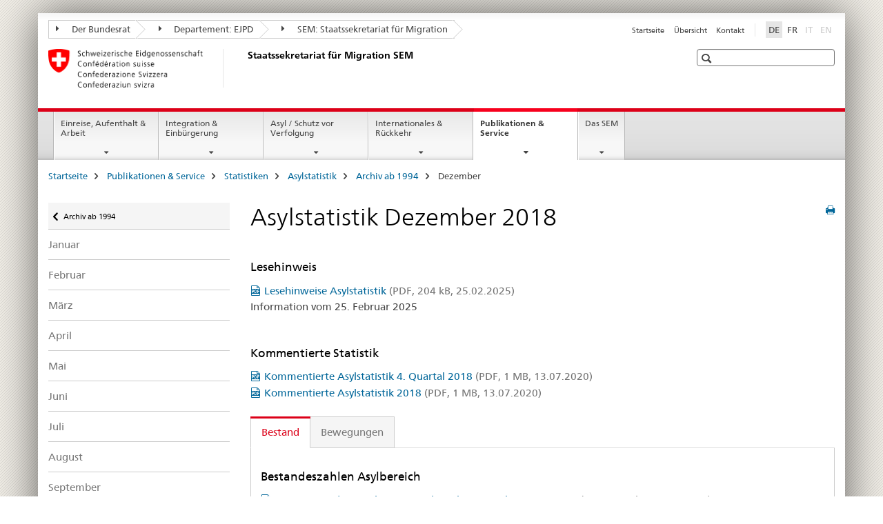

--- FILE ---
content_type: text/html;charset=utf-8
request_url: https://www.metas.ch/sem/de/home/publiservice/statistik/asylstatistik/archiv/2018/12.html
body_size: 12129
content:

<!DOCTYPE HTML>
<!--[if lt IE 7 ]> <html lang="de" class="no-js ie6 oldie"> <![endif]-->
<!--[if IE 7 ]> <html lang="de" class="no-js ie7 oldie"> <![endif]-->
<!--[if IE 8 ]> <html lang="de" class="no-js ie8 oldie"> <![endif]-->
<!--[if IE 9 ]> <html lang="de" class="no-js ie9"> <![endif]-->
<!--[if gt IE 9 ]><!--><html lang="de" class="no-js no-ie"> <!--<![endif]-->


    
<head>
    
    


	
	
		<title>Asylstatistik Dezember 2018</title>
	
	


<meta charset="utf-8" />
<meta http-equiv="X-UA-Compatible" content="IE=edge" />
<meta name="viewport" content="width=device-width, initial-scale=1.0" />
<meta http-equiv="cleartype" content="on" />


	<meta name="msapplication-TileColor" content="#ffffff"/>
	<meta name="msapplication-TileImage" content="/etc/designs/core/frontend/guidelines/img/ico/mstile-144x144.png"/>
	<meta name="msapplication-config" content="/etc/designs/core/frontend/guidelines/img/ico/browserconfig.xml"/>



	
	
		
	


	<meta name="keywords" content="Artikel" />




<meta name="language" content="de" />
<meta name="author" content="Staatssekretariat für Migration " />




	<!-- current page in other languages -->
	
		<link rel="alternate" type="text/html" href="/sem/de/home/publiservice/statistik/asylstatistik/archiv/2018/12.html" hreflang="de" lang="de"/>
	
		<link rel="alternate" type="text/html" href="/sem/fr/home/publiservice/statistik/asylstatistik/archiv/2018/12.html" hreflang="fr" lang="fr"/>
	




	<meta name="twitter:card" content="summary"/>
	
	
		<meta property="og:url" content="https://www.sem.admin.ch/sem/de/home/publiservice/statistik/asylstatistik/archiv/2018/12.html"/>
	
	<meta property="og:type" content="article"/>
	
		<meta property="og:title" content="Asylstatistik Dezember 2018"/>
	
	
	






    









	<!--style type="text/css" id="antiClickjack">body{display:none !important;}</style-->
	<script type="text/javascript">

		var styleElement = document.createElement('STYLE');
		styleElement.setAttribute('id', 'antiClickjack');
		styleElement.setAttribute('type', 'text/css');
		styleElement.innerHTML = 'body {display:none !important;}';
		document.getElementsByTagName('HEAD')[0].appendChild(styleElement);

		if (self === top) {
			var antiClickjack = document.getElementById("antiClickjack");
			antiClickjack.parentNode.removeChild(antiClickjack);
		} else {
			top.location = self.location;
		}
	</script>




<script src="/etc.clientlibs/clientlibs/granite/jquery.min.js"></script>
<script src="/etc.clientlibs/clientlibs/granite/utils.min.js"></script>



	<script>
		Granite.I18n.init({
			locale: "de",
			urlPrefix: "/libs/cq/i18n/dict."
		});
	</script>



	<link rel="stylesheet" href="/etc/designs/core/frontend/guidelines.min.css" type="text/css">

	<link rel="stylesheet" href="/etc/designs/core/frontend/modules.min.css" type="text/css">

	
	<link rel="shortcut icon" href="/etc/designs/core/frontend/guidelines/img/ico/favicon.ico">
	<link rel="apple-touch-icon" sizes="57x57" href="/etc/designs/core/frontend/guidelines/img/ico/apple-touch-icon-57x57.png"/>
	<link rel="apple-touch-icon" sizes="114x114" href="/etc/designs/core/frontend/guidelines/img/ico/apple-touch-icon-114x114.png"/>
	<link rel="apple-touch-icon" sizes="72x72" href="/etc/designs/core/frontend/guidelines/img/ico/apple-touch-icon-72x72.png"/>
	<link rel="apple-touch-icon" sizes="144x144" href="/etc/designs/core/frontend/guidelines/img/ico/apple-touch-icon-144x144.png"/>
	<link rel="apple-touch-icon" sizes="60x60" href="/etc/designs/core/frontend/guidelines/img/ico/apple-touch-icon-60x60.png"/>
	<link rel="apple-touch-icon" sizes="120x120" href="/etc/designs/core/frontend/guidelines/img/ico/apple-touch-icon-120x120.png"/>
	<link rel="apple-touch-icon" sizes="76x76" href="/etc/designs/core/frontend/guidelines/img/ico/apple-touch-icon-76x76.png"/>
	<link rel="icon" type="image/png" href="/etc/designs/core/frontend/guidelines/img/ico/favicon-96x96.png" sizes="96x96"/>
	<link rel="icon" type="image/png" href="/etc/designs/core/frontend/guidelines/img/ico/favicon-16x16.png" sizes="16x16"/>
	<link rel="icon" type="image/png" href="/etc/designs/core/frontend/guidelines/img/ico/favicon-32x32.png" sizes="32x32"/>







	<!--[if lt IE 9]>
		<script src="https://cdnjs.cloudflare.com/polyfill/v2/polyfill.js?version=4.8.0"></script>
	<![endif]-->



    



    
        

	

    

</head>


    

<body class="mod mod-layout   skin-layout-template-contentpagewide" data-glossary="/sem/de/home.glossaryjs.json">

<div class="mod mod-contentpage">
<ul class="access-keys" role="navigation">
    <li><a href="/sem/de/home.html" accesskey="0">Homepage</a></li>
    
    <li><a href="#main-navigation" accesskey="1">Main navigation</a></li>
    
    
    <li><a href="#content" accesskey="2">Content area</a></li>
    
    
    <li><a href="#site-map" accesskey="3">Sitemap</a></li>
    
    
    <li><a href="#search-field" accesskey="4">Search</a></li>
    
</ul>
</div>

<!-- begin: container -->
<div class="container container-main">

    


<header style="background-size: cover; background-image:" role="banner">
	

	<div class="clearfix">
		
			


	



	<nav class="navbar treecrumb pull-left">

		
		
			<h2 class="sr-only">Staatssekretariat für Migration SEM</h2>
		

		
			
				<ul class="nav navbar-nav">
				

						

						
						<li class="dropdown">
							
							
								
									<a id="federalAdministration-dropdown" href="#" aria-label="Der Bundesrat" class="dropdown-toggle" data-toggle="dropdown"><span class="icon icon--right"></span> Der Bundesrat</a>
								
								
							

							
								
								<ul class="dropdown-menu" role="menu" aria-labelledby="federalAdministration-dropdown">
									
										
										<li class="dropdown-header">
											
												
													<a href="https://www.admin.ch/" aria-label="Bundesverwaltung admin.ch" target="_blank" title="">Bundesverwaltung admin.ch</a>
												
												
											

											
											
												
													<ul>
														<li>
															
																
																
																
																	<a href="https://www.bk.admin.ch/" aria-label="BK: Schweizerische Bundeskanzlei" target="_blank" title=""> BK: Schweizerische Bundeskanzlei</a>
																
															
														</li>
													</ul>
												
											
												
													<ul>
														<li>
															
																
																
																
																	<a href="https://www.eda.admin.ch/" aria-label="EDA: Eidgenössisches Departement für auswärtige Angelegenheiten" target="_blank" title=""> EDA: Eidgenössisches Departement für auswärtige Angelegenheiten</a>
																
															
														</li>
													</ul>
												
											
												
													<ul>
														<li>
															
																
																
																
																	<a href="https://www.edi.admin.ch/" aria-label="EDI: Eidgenössisches Department des Innern" target="_blank" title=""> EDI: Eidgenössisches Department des Innern</a>
																
															
														</li>
													</ul>
												
											
												
													<ul>
														<li>
															
																
																
																
																	<a href="https://www.ejpd.admin.ch/" aria-label="EJPD: Eidgenössisches Justiz- und Polizeidepartment" target="_blank" title=""> EJPD: Eidgenössisches Justiz- und Polizeidepartment</a>
																
															
														</li>
													</ul>
												
											
												
													<ul>
														<li>
															
																
																
																
																	<a href="https://www.vbs.admin.ch/" aria-label="VBS: Eidgenössisches Department für Verteidigung, Bevölkerungsschutz und Sport" target="_blank" title=""> VBS: Eidgenössisches Department für Verteidigung, Bevölkerungsschutz und Sport</a>
																
															
														</li>
													</ul>
												
											
												
													<ul>
														<li>
															
																
																
																
																	<a href="https://www.efd.admin.ch/" aria-label="EFD: Eidgenössisches Finanzdepartement" target="_blank" title=""> EFD: Eidgenössisches Finanzdepartement</a>
																
															
														</li>
													</ul>
												
											
												
													<ul>
														<li>
															
																
																
																
																	<a href="https://www.wbf.admin.ch/" aria-label="WBF: Eidgenössisches Departement für Wirtschaft, Bildung und Forschung" target="_blank" title=""> WBF: Eidgenössisches Departement für Wirtschaft, Bildung und Forschung</a>
																
															
														</li>
													</ul>
												
											
												
													<ul>
														<li>
															
																
																
																
																	<a href="https://www.uvek.admin.ch/" aria-label="UVEK: Eidgenössisches Department für Umwelt, Verkehr, Energie und Kommunikation" target="_blank" title=""> UVEK: Eidgenössisches Department für Umwelt, Verkehr, Energie und Kommunikation</a>
																
															
														</li>
													</ul>
												
											
										</li>
									
								</ul>
							
						</li>
					

						

						
						<li class="dropdown">
							
							
								
									<a id="departement-dropdown" href="#" aria-label="Departement: EJPD" class="dropdown-toggle" data-toggle="dropdown"><span class="icon icon--right"></span> Departement: EJPD</a>
								
								
							

							
								
								<ul class="dropdown-menu" role="menu" aria-labelledby="departement-dropdown">
									
										
										<li class="dropdown-header">
											
												
													<a href="/ejpd/de/home.html" aria-label="Departement: EJPD" data-skipextcss="true" target="_blank">Departement: EJPD</a>
												
												
											

											
											
												
													<ul>
														<li>
															
																
																
																
																	<a href="https://www.bj.admin.ch/" aria-label="BJ: Bundesamt für Justiz" target="_blank" title=""> BJ: Bundesamt für Justiz</a>
																
															
														</li>
													</ul>
												
											
												
													<ul>
														<li>
															
																
																
																
																	<a href="https://www.fedpol.admin.ch/" aria-label="fedpol: Bundesamt für Polizei" target="_blank" title=""> fedpol: Bundesamt für Polizei</a>
																
															
														</li>
													</ul>
												
											
												
													<ul>
														<li>
															
																
																
																
																	<a href="https://www.sem.admin.ch/" aria-label="SEM: Staatssekretariat für Migration" target="_self" title=""> SEM: Staatssekretariat für Migration</a>
																
															
														</li>
													</ul>
												
											
												
													<ul>
														<li>
															
																
																
																
																	<a href="https://www.esbk.admin.ch/" aria-label="ESBK: Eidgenössische Spielbankenkommission" target="_blank" title=""> ESBK: Eidgenössische Spielbankenkommission</a>
																
															
														</li>
													</ul>
												
											
												
													<ul>
														<li>
															
																
																
																
																	<a href="https://www.eschk.admin.ch/" aria-label="ESchK: Eidgenössische Schiedskommission für die Verwertung von Urheberrechten und verwandten Schutzrechten" target="_blank" title=""> ESchK: Eidgenössische Schiedskommission für die Verwertung von Urheberrechten und verwandten Schutzrechten</a>
																
															
														</li>
													</ul>
												
											
												
													<ul>
														<li>
															
																
																
																
																	<a href="https://www.nkvf.admin.ch/" aria-label="NKVF: Nationale Kommission zur Verhütung von Folter" target="_blank" title=""> NKVF: Nationale Kommission zur Verhütung von Folter</a>
																
															
														</li>
													</ul>
												
											
												
													<ul>
														<li>
															
																
																
																
																	<a href="https://www.ige.ch/" aria-label="IGE: Eidgenössisches Intstitut für Geistiges Eigentum" target="_blank" title=""> IGE: Eidgenössisches Intstitut für Geistiges Eigentum</a>
																
															
														</li>
													</ul>
												
											
												
													<ul>
														<li>
															
																
																
																
																	<a href="https://www.isdc.ch/de/" aria-label="SIR: Schweizerisches Institut für Rechtsvergleichung" target="_blank" title=""> SIR: Schweizerisches Institut für Rechtsvergleichung</a>
																
															
														</li>
													</ul>
												
											
												
													<ul>
														<li>
															
																
																
																
																	<a href="https://www.metas.ch/" aria-label="METAS: Eidgenössisches Institut für Metrologie" target="_blank" title=""> METAS: Eidgenössisches Institut für Metrologie</a>
																
															
														</li>
													</ul>
												
											
												
													<ul>
														<li>
															
																
																
																
																	<a href="https://www.rab-asr.ch/" aria-label="RAB: Eidgenössische Revisionsaufsichtsbehörde" target="_blank" title=""> RAB: Eidgenössische Revisionsaufsichtsbehörde</a>
																
															
														</li>
													</ul>
												
											
												
													<ul>
														<li>
															
																
																
																
																	<a href="https://www.isc-ejpd.admin.ch/" aria-label="ISC-EJPD: Informatik Service Center" target="_blank" title=""> ISC-EJPD: Informatik Service Center</a>
																
															
														</li>
													</ul>
												
											
												
													<ul>
														<li>
															
																
																
																
																	<a href="https://www.li.admin.ch/" aria-label="Dienst Überwachung Post- und Fernmeldeverkehr" target="_blank" title=""> Dienst Überwachung Post- und Fernmeldeverkehr</a>
																
															
														</li>
													</ul>
												
											
										</li>
									
								</ul>
							
						</li>
					

						

						
						<li class="dropdown">
							
							
								
								
									<a id="federalOffice-dropdown" href="#" aria-label="SEM: Staatssekretariat für Migration" class="dropdown-toggle"><span class="icon icon--right"></span> SEM: Staatssekretariat für Migration</a>
								
							

							
						</li>
					
				</ul>
			
			
		
	</nav>




		

		
<!-- begin: metanav -->
<section class="nav-services clearfix">
	
	
		


	
	<h2>Asylstatistik Dezember 2018</h2>

	

		
		

		<nav class="nav-lang">
			<ul>
				
					<li>
						
							
								<a class="active" lang="de" title="Deutsch selected" aria-label="Deutsch selected">DE</a>
							
							
							
						
					</li>
				
					<li>
						
							
							
								<a href="/sem/fr/home/publiservice/statistik/asylstatistik/archiv/2018/12.html" lang="fr" title="Französisch" aria-label="Französisch">FR</a>
							
							
						
					</li>
				
					<li>
						
							
							
							
								<a class="disabled" lang="it" title="Italienisch" aria-label="Italienisch">IT<span class="sr-only">disabled</span></a>
							
						
					</li>
				
					<li>
						
							
							
							
								<a class="disabled" lang="en" title="Englisch" aria-label="Englisch">EN<span class="sr-only">disabled</span></a>
							
						
					</li>
				
			</ul>
		</nav>

	


		
		

    
        
            
            

                
                <h2 class="sr-only">Service navigation</h2>

                <nav class="nav-service">
                    <ul>
                        
                        
                            <li><a href="/sem/de/home.html" title="Startseite" aria-label="Startseite" data-skipextcss="true">Startseite</a></li>
                        
                            <li><a href="/sem/de/home/sitemap.html" title="&Uuml;bersicht" aria-label="&Uuml;bersicht" data-skipextcss="true">&Uuml;bersicht</a></li>
                        
                            <li><a href="/sem/de/home/sem/kontakt.html" title="Kontakt" aria-label="Kontakt" data-skipextcss="true">Kontakt</a></li>
                        
                    </ul>
                </nav>

            
        
    


	
	
</section>
<!-- end: metanav -->

	</div>

	
		

	
	
		
<div class="mod mod-logo">
    
        
        
            
                <a href="/sem/de/home.html" class="brand  hidden-xs" id="logo" title="Startseite" aria-label="Startseite">
                    
                        
                            <img src="/sem/de/_jcr_content/logo/image.imagespooler.png/1594632078809/logo.png" alt="Staatssekretariat f&#252;r Migration SEM"/>
                        
                        
                    
                    <h2 id="logo-desktop-departement">Staatssekretariat f&uuml;r Migration SEM
                    </h2>
                </a>
                
            
        
    
</div>

	


	

 	
		


	



	
	
		

<div class="mod mod-searchfield">

	
		

		
			

			<!-- begin: sitesearch desktop-->
			<div class="mod mod-searchfield global-search global-search-standard">
				<form action="/sem/de/home/suche.html" class="form-horizontal form-search pull-right">
					<h2 class="sr-only">Suche</h2>
					<label for="search-field" class="sr-only"></label>
					<input id="search-field" name="query" class="form-control search-field" type="text" placeholder=""/>
                    <button class="icon icon--search icon--before" tabindex="0" role="button">
                        <span class="sr-only"></span>
                    </button>
                    <button class="icon icon--close icon--after search-reset" tabindex="0" role="button"><span class="sr-only"></span></button>
					<div class="search-results">
						<div class="search-results-list"></div>
					</div>
				</form>
			</div>
			<!-- end: sitesearch desktop-->

		
	

</div>

	



	

	

 	


</header>



    


	
	
		

<div class="mod mod-mainnavigation">

	<!-- begin: mainnav -->
	<div class="nav-main yamm navbar" id="main-navigation">

		<h2 class="sr-only">
			Hauptnavigation
		</h2>

		
			


<!-- mobile mainnav buttonbar -->
 <section class="nav-mobile">
	<div class="table-row">
		<div class="nav-mobile-header">
			<div class="table-row">
				<span class="nav-mobile-logo">
					
						
						
							<img src="/etc/designs/core/frontend/guidelines/img/swiss.svg" onerror="this.onerror=null; this.src='/etc/designs/core/frontend/guidelines/img/swiss.png'" alt="Staatssekretariat für Migration "/>
						
					
				</span>
				<h2>
					<a href="/sem/de/home.html" title="Startseite" aria-label="Startseite">Staatssekretariat für Migration</a>
				</h2>
			</div>
		</div>
		<div class="table-cell dropdown">
			<a href="#" class="nav-mobile-menu dropdown-toggle" data-toggle="dropdown">
				<span class="icon icon--menu"></span>
			</a>
			<div class="drilldown dropdown-menu" role="menu">
				<div class="drilldown-container">
					<nav class="nav-page-list">
						
							<ul aria-controls="submenu">
								
									
									
										<li>
											
												
												
													<a href="/sem/de/home/themen.html">Einreise, Aufenthalt &amp; Arbeit</a>
												
											
										</li>
									
								
							</ul>
						
							<ul aria-controls="submenu">
								
									
									
										<li>
											
												
												
													<a href="/sem/de/home/integration-einbuergerung.html">Integration &amp; Einbürgerung</a>
												
											
										</li>
									
								
							</ul>
						
							<ul aria-controls="submenu">
								
									
									
										<li>
											
												
												
													<a href="/sem/de/home/asyl.html">Asyl / Schutz vor Verfolgung</a>
												
											
										</li>
									
								
							</ul>
						
							<ul aria-controls="submenu">
								
									
									
										<li>
											
												
												
													<a href="/sem/de/home/international-rueckkehr.html">Internationales &amp; Rückkehr</a>
												
											
										</li>
									
								
							</ul>
						
							<ul aria-controls="submenu">
								
									
									
										<li>
											
												
												
													<a href="/sem/de/home/publiservice.html">Publikationen &amp; Service</a>
												
											
										</li>
									
								
							</ul>
						
							<ul aria-controls="submenu">
								
									
									
										<li>
											
												
												
													<a href="/sem/de/home/sem.html">Das SEM</a>
												
											
										</li>
									
								
							</ul>
						

						<button class="yamm-close-bottom" aria-label="Schliessen">
							<span class="icon icon--top" aria-hidden="true"></span>
						</button>
					</nav>
				</div>
			</div>
		</div>
		<div class="table-cell dropdown">
			<a href="#" class="nav-mobile-menu dropdown-toggle" data-toggle="dropdown">
				<span class="icon icon--search"></span>
			</a>
			<div class="dropdown-menu" role="menu">
				
				



	
		


<div class="mod mod-searchfield">

    
        <div class="mod mod-searchfield global-search global-search-mobile">
            <form action="/sem/de/home/suche.html" class="form  mod-searchfield-mobile" role="form">
                <h2 class="sr-only">Suche</h2>
                <label for="search-field-phone" class="sr-only">
                    
                </label>
                <input id="search-field-phone" name="query" class="search-input form-control" type="text" placeholder=""/>
                <button class="icon icon--search icon--before" tabindex="0" role="button">
                    <span class="sr-only"></span>
                </button>
                <button class="icon icon--close icon--after search-reset" tabindex="0" role="button"><span class="sr-only"></span></button>

                <div class="search-results">
                    <div class="search-results-list"></div>
                </div>
            </form>
        </div>
    

</div>

	
	


				
			</div>
		</div>
	</div>
</section>

		

		
		<ul class="nav navbar-nav" aria-controls="submenu">

			
			

				
                
				

				<li class="dropdown yamm-fw  ">
					
						
			      		
							<a href="/sem/de/home/themen.html" aria-label="Einreise, Aufenthalt &amp; Arbeit" class="dropdown-toggle" data-toggle="dropdown" data-url="/sem/de/home/themen/_jcr_content/par.html">Einreise, Aufenthalt &amp; Arbeit</a>
							
							<ul class="dropdown-menu" role="menu" aria-controls="submenu">
								<li>
									<div class="yamm-content container-fluid">
										<div class="row">
											<div class="col-sm-12">
												<button class="yamm-close btn btn-link icon icon--after icon--close pull-right">Schliessen</button>
											</div>
										</div>
										<div class="row">
											<div class="col-md-12 main-column">

											</div>
										</div>
										<br><br><br>
										<button class="yamm-close-bottom" aria-label="Schliessen"><span class="icon icon--top"></span></button>
									</div>
								</li>
							</ul>
						
					
				</li>
			

				
                
				

				<li class="dropdown yamm-fw  ">
					
						
			      		
							<a href="/sem/de/home/integration-einbuergerung.html" aria-label="Integration &amp; Einbürgerung" class="dropdown-toggle" data-toggle="dropdown" data-url="/sem/de/home/integration-einbuergerung/_jcr_content/par.html">Integration &amp; Einbürgerung</a>
							
							<ul class="dropdown-menu" role="menu" aria-controls="submenu">
								<li>
									<div class="yamm-content container-fluid">
										<div class="row">
											<div class="col-sm-12">
												<button class="yamm-close btn btn-link icon icon--after icon--close pull-right">Schliessen</button>
											</div>
										</div>
										<div class="row">
											<div class="col-md-12 main-column">

											</div>
										</div>
										<br><br><br>
										<button class="yamm-close-bottom" aria-label="Schliessen"><span class="icon icon--top"></span></button>
									</div>
								</li>
							</ul>
						
					
				</li>
			

				
                
				

				<li class="dropdown yamm-fw  ">
					
						
			      		
							<a href="/sem/de/home/asyl.html" aria-label="Asyl / Schutz vor Verfolgung" class="dropdown-toggle" data-toggle="dropdown" data-url="/sem/de/home/asyl/_jcr_content/par.html">Asyl / Schutz vor Verfolgung</a>
							
							<ul class="dropdown-menu" role="menu" aria-controls="submenu">
								<li>
									<div class="yamm-content container-fluid">
										<div class="row">
											<div class="col-sm-12">
												<button class="yamm-close btn btn-link icon icon--after icon--close pull-right">Schliessen</button>
											</div>
										</div>
										<div class="row">
											<div class="col-md-12 main-column">

											</div>
										</div>
										<br><br><br>
										<button class="yamm-close-bottom" aria-label="Schliessen"><span class="icon icon--top"></span></button>
									</div>
								</li>
							</ul>
						
					
				</li>
			

				
                
				

				<li class="dropdown yamm-fw  ">
					
						
			      		
							<a href="/sem/de/home/international-rueckkehr.html" aria-label="Internationales &amp; Rückkehr" class="dropdown-toggle" data-toggle="dropdown" data-url="/sem/de/home/international-rueckkehr/_jcr_content/par.html">Internationales &amp; Rückkehr</a>
							
							<ul class="dropdown-menu" role="menu" aria-controls="submenu">
								<li>
									<div class="yamm-content container-fluid">
										<div class="row">
											<div class="col-sm-12">
												<button class="yamm-close btn btn-link icon icon--after icon--close pull-right">Schliessen</button>
											</div>
										</div>
										<div class="row">
											<div class="col-md-12 main-column">

											</div>
										</div>
										<br><br><br>
										<button class="yamm-close-bottom" aria-label="Schliessen"><span class="icon icon--top"></span></button>
									</div>
								</li>
							</ul>
						
					
				</li>
			

				
                
				

				<li class="dropdown yamm-fw  current">
					
						
			      		
							<a href="/sem/de/home/publiservice.html" aria-label="Publikationen &amp; Service" class="dropdown-toggle" data-toggle="dropdown" data-url="/sem/de/home/publiservice/_jcr_content/par.html">Publikationen &amp; Service<span class="sr-only">current page</span></a>
							
							<ul class="dropdown-menu" role="menu" aria-controls="submenu">
								<li>
									<div class="yamm-content container-fluid">
										<div class="row">
											<div class="col-sm-12">
												<button class="yamm-close btn btn-link icon icon--after icon--close pull-right">Schliessen</button>
											</div>
										</div>
										<div class="row">
											<div class="col-md-12 main-column">

											</div>
										</div>
										<br><br><br>
										<button class="yamm-close-bottom" aria-label="Schliessen"><span class="icon icon--top"></span></button>
									</div>
								</li>
							</ul>
						
					
				</li>
			

				
                
				

				<li class="dropdown yamm-fw  ">
					
						
			      		
							<a href="/sem/de/home/sem.html" aria-label="Das SEM" class="dropdown-toggle" data-toggle="dropdown" data-url="/sem/de/home/sem/_jcr_content/par.html">Das SEM</a>
							
							<ul class="dropdown-menu" role="menu" aria-controls="submenu">
								<li>
									<div class="yamm-content container-fluid">
										<div class="row">
											<div class="col-sm-12">
												<button class="yamm-close btn btn-link icon icon--after icon--close pull-right">Schliessen</button>
											</div>
										</div>
										<div class="row">
											<div class="col-md-12 main-column">

											</div>
										</div>
										<br><br><br>
										<button class="yamm-close-bottom" aria-label="Schliessen"><span class="icon icon--top"></span></button>
									</div>
								</li>
							</ul>
						
					
				</li>
			
		</ul>
	</div>
</div>

	



    

<!-- begin: main -->
<div class="container-fluid hidden-xs">
	<div class="row">
		<div class="col-sm-12">
			
	


<div class="mod mod-breadcrumb">
	<h2 id="br1" class="sr-only">Seitenpfad (Breadcrumb)</h2>
	<ol class="breadcrumb" role="menu" aria-labelledby="br1">
		
			<li><a href="/sem/de/home.html" title="Startseite" aria-label="Startseite">Startseite</a><span class="icon icon--greater"></span></li>
		
			<li><a href="/sem/de/home/publiservice.html" title="Publikationen &amp; Service" aria-label="Publikationen &amp; Service">Publikationen &amp; Service</a><span class="icon icon--greater"></span></li>
		
			<li><a href="/sem/de/home/publiservice/statistik.html" title="Statistiken" aria-label="Statistiken">Statistiken</a><span class="icon icon--greater"></span></li>
		
			<li><a href="/sem/de/home/publiservice/statistik/asylstatistik.html" title="Asylstatistik" aria-label="Asylstatistik">Asylstatistik</a><span class="icon icon--greater"></span></li>
		
			<li><a href="/sem/de/home/publiservice/statistik/asylstatistik/archiv.html" title="Archiv ab 1994" aria-label="Archiv ab 1994">Archiv ab 1994</a><span class="icon icon--greater"></span></li>
		
		<li class="active" role="presentation">Dezember</li>
	</ol>
</div>

	
		</div>
	</div>
</div>



	
	
		<div class="container-fluid">
			

<div class="row">
	<div class="col-sm-4 col-md-3 drilldown">
		

<div class="mod mod-leftnavigation">

		<a href="#collapseSubNav" data-toggle="collapse" class="collapsed visible-xs">Unternavigation</a>
		<div class="drilldown-container">
			<nav class="nav-page-list">
				
					<a href="/sem/de/home/publiservice/statistik/asylstatistik/archiv.html" class="icon icon--before icon--less visible-xs">Zurück</a>

					<a href="/sem/de/home/publiservice/statistik/asylstatistik/archiv.html" class="icon icon--before icon--less"><span class="sr-only">Zurück </span>Archiv ab 1994</a>
				
				<ul>
					

					
					
					

					
						
							
							
								
									
									
										<li>
											<a href="/sem/de/home/publiservice/statistik/asylstatistik/archiv/2018/01.html">Januar</a>
										</li>
									
								
							
						
					
						
							
							
								
									
									
										<li>
											<a href="/sem/de/home/publiservice/statistik/asylstatistik/archiv/2018/02.html">Februar</a>
										</li>
									
								
							
						
					
						
							
							
								
									
									
										<li>
											<a href="/sem/de/home/publiservice/statistik/asylstatistik/archiv/2018/03.html">März</a>
										</li>
									
								
							
						
					
						
							
							
								
									
									
										<li>
											<a href="/sem/de/home/publiservice/statistik/asylstatistik/archiv/2018/04.html">April</a>
										</li>
									
								
							
						
					
						
							
							
								
									
									
										<li>
											<a href="/sem/de/home/publiservice/statistik/asylstatistik/archiv/2018/05.html">Mai</a>
										</li>
									
								
							
						
					
						
							
							
								
									
									
										<li>
											<a href="/sem/de/home/publiservice/statistik/asylstatistik/archiv/2018/06.html">Juni</a>
										</li>
									
								
							
						
					
						
							
							
								
									
									
										<li>
											<a href="/sem/de/home/publiservice/statistik/asylstatistik/archiv/2018/07.html">Juli</a>
										</li>
									
								
							
						
					
						
							
							
								
									
									
										<li>
											<a href="/sem/de/home/publiservice/statistik/asylstatistik/archiv/2018/08.html">August</a>
										</li>
									
								
							
						
					
						
							
							
								
									
									
										<li>
											<a href="/sem/de/home/publiservice/statistik/asylstatistik/archiv/2018/09.html">September</a>
										</li>
									
								
							
						
					
						
							
							
								
									
									
										<li>
											<a href="/sem/de/home/publiservice/statistik/asylstatistik/archiv/2018/10.html">Oktober</a>
										</li>
									
								
							
						
					
						
							
							
								
									
									
										<li>
											<a href="/sem/de/home/publiservice/statistik/asylstatistik/archiv/2018/11.html">November</a>
										</li>
									
								
							
						
					
						
							
								<li class="active">
									Dezember <span class="sr-only">selected</span>
								</li>
							
							
						
					
				</ul>
			</nav>
		</div>

</div>

	</div>
	<div class="col-sm-8 col-md-9 main-column main-content js-glossary-context" id="content">
    	

<div class="visible-xs visible-sm">
	<p><a href="#context-sidebar" class="icon icon--before icon--root">Navigation</a></p>
</div>

<div class="contentHead">
	



<div class="mod mod-backtooverview">
	
</div>


	
	


	
	
		<a href="javascript:$.printPreview.printPreview()" onclick="" class="icon icon--before icon--print pull-right" title="Seite drucken"></a>
	




	
	

<div class="mod mod-contentpage">
    <h1 class="text-inline">Asylstatistik Dezember 2018</h1>
</div>

</div>	












    

        

        <div class="mod mod-reference">
            
                
                    <div class="cq-dd-paragraph">






    <div class="multilist " id="id_39c5906c7b311f812babe919f4e63ec0-box">

        
            <h3>
                
                    
                    Lesehinweis
                
            </h3>
        

        

        <div class="" id="id_39c5906c7b311f812babe919f4e63ec0-box-content">
            <ul class="list-unstyled ">
                
                    <li class="line">
                        
                        
                        
                        
                        <a href="/dam/sem/de/data/publiservice/statistik/asylstatistik/asylstatistik-lesehinweise-d.pdf.download.pdf/asylstatistik-lesehinweise-d.pdf" title="Lesehinweise Asylstatistik" class="icon icon--before icon--pdf">Lesehinweise Asylstatistik<span class="text-dimmed"> (PDF, 204 kB, 25.02.2025)</span></a></a>
                        
                            <p>Information vom 25. Februar 2025<br/>
&nbsp;</p>
                        
                    </li>
                
            </ul>

            
        </div>

    </div>
    <link rel="stylesheet" href="/etc/designs/core/frontend/modules/multilist.min.css" type="text/css">
<script src="/etc/designs/core/frontend/modules/multilist.min.js"></script>


    <script type="text/javascript">
        $(document).ready(function () {
            Namics.multilist.init();
        });
    </script>



</div>
                
                
            

            

            
        </div>
    
    







    <div class="multilist " id="id_53e22672a2d01f28e19ed235608bcf22-box">

        
            <h3>
                
                    
                    Kommentierte Statistik
                
            </h3>
        

        

        <div class="" id="id_53e22672a2d01f28e19ed235608bcf22-box-content">
            <ul class="list-unstyled ">
                
                    <li class="">
                        
                        
                        
                        
                        <a href="/dam/sem/de/data/publiservice/statistik/asylstatistik/2018/stat-q4-2018-kommentar-d.pdf.download.pdf/stat-q4-2018-kommentar-d.pdf" title="Kommentierte Asylstatistik 4. Quartal 2018" class="icon icon--before icon--pdf">Kommentierte Asylstatistik 4. Quartal 2018<span class="text-dimmed"> (PDF, 1 MB, 13.07.2020)</span></a></a>
                        
                    </li>
                
                    <li class="line">
                        
                        
                        
                        
                        <a href="/dam/sem/de/data/publiservice/statistik/asylstatistik/2018/stat-jahr-2018-kommentar-d.pdf.download.pdf/stat-jahr-2018-kommentar-d.pdf" title="Kommentierte Asylstatistik 2018" class="icon icon--before icon--pdf">Kommentierte Asylstatistik 2018<span class="text-dimmed"> (PDF, 1 MB, 13.07.2020)</span></a></a>
                        
                    </li>
                
            </ul>

            
        </div>

    </div>
    

    <script type="text/javascript">
        $(document).ready(function () {
            Namics.multilist.init();
        });
    </script>




<div class="mod mod-tabs">
    
    
        
        
            
                
                

                    
                        <a id="context-sidebar"></a>
                        
                    

                    <!-- Nav tabs -->
                    <ul class="nav nav-tabs">
                        

                        
                            
                            
                            
                            

                            

                            <li class="active">
                                <a href="#tab__content_sem_de_home_publiservice_statistik_asylstatistik_archiv_2018_12_jcr_content_par_tabctrl" data-toggle="tab">
                                    
                                        
                                        
                                            Bestand
                                        
                                    
                                </a>
                            </li>

                        
                            
                            
                            
                            

                            

                            <li >
                                <a href="#tab0__content_sem_de_home_publiservice_statistik_asylstatistik_archiv_2018_12_jcr_content_par_tabctrl" data-toggle="tab">
                                    
                                        
                                        
                                            Bewegungen
                                        
                                    
                                </a>
                            </li>

                        
                    </ul>

                    <!-- Tab panes -->
                    <div class="tab-content tab-border">
                        

                        
                            
                            <div class="tab-pane clearfix active" id="tab__content_sem_de_home_publiservice_statistik_asylstatistik_archiv_2018_12_jcr_content_par_tabctrl">
                                <h2 class="sr-only visible-print-block">Bestand</h2>
                                






    <div class="multilist " id="id_12258209603a743bb73820eb8ce83db9-box">

        
            <h3>
                
                    
                    Bestandeszahlen Asylbereich
                
            </h3>
        

        

        <div class="" id="id_12258209603a743bb73820eb8ce83db9-box-content">
            <ul class="list-unstyled ">
                
                    <li class="">
                        
                        
                        
                        
                        <a href="/dam/sem/de/data/publiservice/statistik/asylstatistik/2018/12/6-10-Best-Asylprozess-d-2018-12.xlsx.download.xlsx/6-10-Best-Asylprozess-d-2018-12.xlsx" title="<b>6-10: </b>Bestand im Asylprozess in der Schweiz nach Unterprozess" class="icon icon--before icon--excel"><b>6-10: </b>Bestand im Asylprozess in der Schweiz nach Unterprozess<span class="text-dimmed"> (XLSX, 200 kB, 13.07.2020)</span></a></a>
                        
                    </li>
                
                    <li class="">
                        
                        
                        
                        
                        <a href="/dam/sem/de/data/publiservice/statistik/asylstatistik/2018/12/6-20-Best-Asylprozess-Erwerb-d-2018-12.xlsx.download.xlsx/6-20-Best-Asylprozess-Erwerb-d-2018-12.xlsx" title="<b>6-20: </b>Bestand im Asylprozess in der Schweiz nach Ausländergruppe (N und F)" class="icon icon--before icon--excel"><b>6-20: </b>Bestand im Asylprozess in der Schweiz nach Ausländergruppe (N und F)<span class="text-dimmed"> (XLSX, 204 kB, 13.07.2020)</span></a></a>
                        
                    </li>
                
                    <li class="">
                        
                        
                        
                        
                        <a href="/dam/sem/de/data/publiservice/statistik/asylstatistik/2018/12/6-21-Best-N-Erwerb-d-2018-12.xlsx.download.xlsx/6-21-Best-N-Erwerb-d-2018-12.xlsx" title="<b>6-21: </b>Bestand Asylsuchende (Ausweis N) mit Erwerb" class="icon icon--before icon--excel"><b>6-21: </b>Bestand Asylsuchende (Ausweis N) mit Erwerb<span class="text-dimmed"> (XLSX, 171 kB, 13.07.2020)</span></a></a>
                        
                    </li>
                
                    <li class="">
                        
                        
                        
                        
                        <a href="/dam/sem/de/data/publiservice/statistik/asylstatistik/2018/12/6-22-Best-VA-Erwerb-d-2018-12.xlsx.download.xlsx/6-22-Best-VA-Erwerb-d-2018-12.xlsx" title="<b>6-22: </b>Bestand vorläufig Aufgenommene (Ausweis F) mit Erwerb" class="icon icon--before icon--excel"><b>6-22: </b>Bestand vorläufig Aufgenommene (Ausweis F) mit Erwerb<span class="text-dimmed"> (XLSX, 195 kB, 13.07.2020)</span></a></a>
                        
                    </li>
                
                    <li class="">
                        
                        
                        
                        
                        <a href="/dam/sem/de/data/publiservice/statistik/asylstatistik/2018/12/6-23-Best-Fluechtlinge-B-Erwerb-d-2018-12.xlsx.download.xlsx/6-23-Best-Fluechtlinge-B-Erwerb-d-2018-12.xlsx" title="<b>6-23: </b>Bestand anerkannte Flüchtlinge mit Asyl (Ausweis B) mit Erwerb" class="icon icon--before icon--excel"><b>6-23: </b>Bestand anerkannte Flüchtlinge mit Asyl (Ausweis B) mit Erwerb<span class="text-dimmed"> (XLSX, 165 kB, 13.07.2020)</span></a></a>
                        
                    </li>
                
                    <li class="">
                        
                        
                        
                        
                        <a href="/dam/sem/de/data/publiservice/statistik/asylstatistik/2018/12/6-50-Best-VU-d-2018-12.xlsx.download.xlsx/6-50-Best-VU-d-2018-12.xlsx" title="<b>6-50: </b>Bestand Vollzugsunterstützung (VU) im Ausländerbereich" class="icon icon--before icon--excel"><b>6-50: </b>Bestand Vollzugsunterstützung (VU) im Ausländerbereich<span class="text-dimmed"> (XLSX, 146 kB, 13.07.2020)</span></a></a>
                        
                    </li>
                
            </ul>

            
        </div>

    </div>
    

    <script type="text/javascript">
        $(document).ready(function () {
            Namics.multilist.init();
        });
    </script>






    
        
    



                            </div>
                        
                            
                            <div class="tab-pane clearfix " id="tab0__content_sem_de_home_publiservice_statistik_asylstatistik_archiv_2018_12_jcr_content_par_tabctrl">
                                <h2 class="sr-only visible-print-block">Bewegungen</h2>
                                






    <div class="multilist " id="id_cc3c88fda07cae66feadfd38636e6121-box">

        
            <h3>
                
                    
                    Bewegungszahlen Asylbereich
                
            </h3>
        

        
            <p class="multilist-description ">&lt;b&gt;7-10: &lt;/b&gt;Einreiseanträge, Wiedererwägungen und Asylwiderrufe</p>
        

        <div class="" id="id_cc3c88fda07cae66feadfd38636e6121-box-content">
            <ul class="list-unstyled ">
                
                    <li class="">
                        
                        
                        
                        
                        <a href="/dam/sem/de/data/publiservice/statistik/asylstatistik/2018/12/7-10-Bew-Einreiseantraege-WEG-M-d-2018-12.xlsx.download.xlsx/7-10-Bew-Einreiseantraege-WEG-M-d-2018-12.xlsx" title="Dezember 2018" class="icon icon--before icon--excel">Dezember 2018<span class="text-dimmed"> (XLSX, 132 kB, 13.07.2020)</span></a></a>
                        
                    </li>
                
                    <li class="">
                        
                        
                        
                        
                        <a href="/dam/sem/de/data/publiservice/statistik/asylstatistik/2018/12/7-10-Bew-Einreiseantraege-WEG-J-d-2018-12.xlsx.download.xlsx/7-10-Bew-Einreiseantraege-WEG-J-d-2018-12.xlsx" title="Laufjahr 2018" class="icon icon--before icon--excel">Laufjahr 2018<span class="text-dimmed"> (XLSX, 168 kB, 13.07.2020)</span></a></a>
                        
                    </li>
                
            </ul>

            
        </div>

    </div>
    

    <script type="text/javascript">
        $(document).ready(function () {
            Namics.multilist.init();
        });
    </script>










    <div class="multilist " id="id_83f8a2693ef0f3da39d95d6fb13af2b3-box">

        

        
            <p class="multilist-description ">&lt;b&gt;7-20: &lt;/b&gt;Asylgesuche, erstinstanzliche Erledigungen und Asyl für Gruppen</p>
        

        <div class="" id="id_83f8a2693ef0f3da39d95d6fb13af2b3-box-content">
            <ul class="list-unstyled ">
                
                    <li class="">
                        
                        
                        
                        
                        <a href="/dam/sem/de/data/publiservice/statistik/asylstatistik/2018/12/7-20-Bew-Asylgesuche-M-d-2018-12.xlsx.download.xlsx/7-20-Bew-Asylgesuche-M-d-2018-12.xlsx" title="Dezember 2018" class="icon icon--before icon--excel">Dezember 2018<span class="text-dimmed"> (XLSX, 172 kB, 13.07.2020)</span></a></a>
                        
                    </li>
                
                    <li class="">
                        
                        
                        
                        
                        <a href="/dam/sem/de/data/publiservice/statistik/asylstatistik/2018/12/7-20-Bew-Asylgesuche-J-d-2018-12.xlsx.download.xlsx/7-20-Bew-Asylgesuche-J-d-2018-12.xlsx" title="Laufjahr 2018" class="icon icon--before icon--excel">Laufjahr 2018<span class="text-dimmed"> (XLSX, 249 kB, 13.07.2020)</span></a></a>
                        
                    </li>
                
            </ul>

            
        </div>

    </div>
    

    <script type="text/javascript">
        $(document).ready(function () {
            Namics.multilist.init();
        });
    </script>










    <div class="multilist " id="id_406a0f92a27b74c30a9d7f211e03fc50-box">

        

        
            <p class="multilist-description ">&lt;b&gt;7-21: &lt;/b&gt;Asylgesuche (Primär- und Sekundärgesuche)</p>
        

        <div class="" id="id_406a0f92a27b74c30a9d7f211e03fc50-box-content">
            <ul class="list-unstyled ">
                
                    <li class="">
                        
                        
                        
                        
                        <a href="/dam/sem/de/data/publiservice/statistik/asylstatistik/2018/12/7-21-Bew-Asylgesuche-J-d-2018-12.xlsx.download.xlsx/7-21-Bew-Asylgesuche-J-d-2018-12.xlsx" title="Laufjahr 2018" class="icon icon--before icon--excel">Laufjahr 2018<span class="text-dimmed"> (XLSX, 157 kB, 13.07.2020)</span></a></a>
                        
                    </li>
                
            </ul>

            
        </div>

    </div>
    

    <script type="text/javascript">
        $(document).ready(function () {
            Namics.multilist.init();
        });
    </script>










    <div class="multilist " id="id_0d14e0ac992e7f689568a32ff7f9be84-box">

        

        
            <p class="multilist-description ">&lt;b&gt;7-30: &lt;/b&gt;Asylbereich und Vollzugsunterstützung: Eintritte und Austritte</p>
        

        <div class="" id="id_0d14e0ac992e7f689568a32ff7f9be84-box-content">
            <ul class="list-unstyled ">
                
                    <li class="">
                        
                        
                        
                        
                        <a href="/dam/sem/de/data/publiservice/statistik/asylstatistik/2018/12/7-30-Bew-Aufenthalte-M-d-2018-12.xlsx.download.xlsx/7-30-Bew-Aufenthalte-M-d-2018-12.xlsx" title="Dezember 2018" class="icon icon--before icon--excel">Dezember 2018<span class="text-dimmed"> (XLSX, 165 kB, 13.07.2020)</span></a></a>
                        
                    </li>
                
                    <li class="">
                        
                        
                        
                        
                        <a href="/dam/sem/de/data/publiservice/statistik/asylstatistik/2018/12/7-30-Bew-Aufenthalte-J-d-2018-12.xlsx.download.xlsx/7-30-Bew-Aufenthalte-J-d-2018-12.xlsx" title="Laufjahr 2018" class="icon icon--before icon--excel">Laufjahr 2018<span class="text-dimmed"> (XLSX, 238 kB, 13.07.2020)</span></a></a>
                        
                    </li>
                
            </ul>

            
        </div>

    </div>
    

    <script type="text/javascript">
        $(document).ready(function () {
            Namics.multilist.init();
        });
    </script>










    <div class="multilist " id="id_a692424bc2dd3abd3d249d86c2ea4355-box">

        

        
            <p class="multilist-description ">&lt;b&gt;7-40: &lt;/b&gt;Vorübergehende und definitive Aufenthaltsregelungen</p>
        

        <div class="" id="id_a692424bc2dd3abd3d249d86c2ea4355-box-content">
            <ul class="list-unstyled ">
                
                    <li class="">
                        
                        
                        
                        
                        <a href="/dam/sem/de/data/publiservice/statistik/asylstatistik/2018/12/7-40-Bew-Regelungen-M-d-2018-12.xlsx.download.xlsx/7-40-Bew-Regelungen-M-d-2018-12.xlsx" title="Dezember 2018" class="icon icon--before icon--excel">Dezember 2018<span class="text-dimmed"> (XLSX, 117 kB, 13.07.2020)</span></a></a>
                        
                    </li>
                
                    <li class="">
                        
                        
                        
                        
                        <a href="/dam/sem/de/data/publiservice/statistik/asylstatistik/2018/12/7-40-Bew-Regelungen-J-d-2018-12.xlsx.download.xlsx/7-40-Bew-Regelungen-J-d-2018-12.xlsx" title="Laufjahr 2018" class="icon icon--before icon--excel">Laufjahr 2018<span class="text-dimmed"> (XLSX, 158 kB, 13.07.2020)</span></a></a>
                        
                    </li>
                
            </ul>

            
        </div>

    </div>
    

    <script type="text/javascript">
        $(document).ready(function () {
            Namics.multilist.init();
        });
    </script>










    <div class="multilist " id="id_0148f52e58c7c0fdb72eb84e12a0a9b8-box">

        

        
            <p class="multilist-description ">&lt;b&gt;7-50: &lt;/b&gt;Dublin: Ersuchen um Übernahme, Erledigungen und Überstellungen</p>
        

        <div class="" id="id_0148f52e58c7c0fdb72eb84e12a0a9b8-box-content">
            <ul class="list-unstyled ">
                
                    <li class="">
                        
                        
                        
                        
                        <a href="/dam/sem/de/data/publiservice/statistik/asylstatistik/2018/12/7-50-Bew-Dublin-M-d-2018-12.xlsx.download.xlsx/7-50-Bew-Dublin-M-d-2018-12.xlsx" title="Dezember 2018" class="icon icon--before icon--excel">Dezember 2018<span class="text-dimmed"> (XLSX, 148 kB, 13.07.2020)</span></a></a>
                        
                    </li>
                
                    <li class="">
                        
                        
                        
                        
                        <a href="/dam/sem/de/data/publiservice/statistik/asylstatistik/2018/12/7-50-Bew-Dublin-J-d-2018-12.xlsx.download.xlsx/7-50-Bew-Dublin-J-d-2018-12.xlsx" title="Laufjahr 2018" class="icon icon--before icon--excel">Laufjahr 2018<span class="text-dimmed"> (XLSX, 204 kB, 13.07.2020)</span></a></a>
                        
                    </li>
                
            </ul>

            
        </div>

    </div>
    

    <script type="text/javascript">
        $(document).ready(function () {
            Namics.multilist.init();
        });
    </script>










    <div class="multilist " id="id_718eb406f5d4e48f1ad49a8aec8d92bf-box">

        

        
            <p class="multilist-description ">&lt;b&gt;7-55: &lt;/b&gt;Rückübernahmeabkommen: Ersuchen um Übernahme, Erledigungen und Überstellungen</p>
        

        <div class="" id="id_718eb406f5d4e48f1ad49a8aec8d92bf-box-content">
            <ul class="list-unstyled ">
                
                    <li class="">
                        
                        
                        
                        
                        <a href="/dam/sem/de/data/publiservice/statistik/asylstatistik/2018/12/7-55-Bew-RueA-M-d-2018-12.xlsx.download.xlsx/7-55-Bew-RueA-M-d-2018-12.xlsx" title="Dezember 2018" class="icon icon--before icon--excel">Dezember 2018<span class="text-dimmed"> (XLSX, 103 kB, 13.07.2020)</span></a></a>
                        
                    </li>
                
                    <li class="">
                        
                        
                        
                        
                        <a href="/dam/sem/de/data/publiservice/statistik/asylstatistik/2018/12/7-55-Bew-RueA-J-d-2018-12.xlsx.download.xlsx/7-55-Bew-RueA-J-d-2018-12.xlsx" title="Laufjahr 2018" class="icon icon--before icon--excel">Laufjahr 2018<span class="text-dimmed"> (XLSX, 133 kB, 13.07.2020)</span></a></a>
                        
                    </li>
                
            </ul>

            
        </div>

    </div>
    

    <script type="text/javascript">
        $(document).ready(function () {
            Namics.multilist.init();
        });
    </script>










    <div class="multilist " id="id_0a5793caa49b97d14cc67cc92f231a2c-box">

        

        
            <p class="multilist-description ">&lt;b&gt;7-60: &lt;/b&gt;Härtefälle nach Art. 84 Abs. 5 AuG und Art. 14 Abs. 2 AsylG</p>
        

        <div class="" id="id_0a5793caa49b97d14cc67cc92f231a2c-box-content">
            <ul class="list-unstyled ">
                
                    <li class="">
                        
                        
                        
                        
                        <a href="/dam/sem/de/data/publiservice/statistik/asylstatistik/2018/12/7-60-Bew-Haertefaelle-M-d-2018-12.xlsx.download.xlsx/7-60-Bew-Haertefaelle-M-d-2018-12.xlsx" title="Dezember 2018" class="icon icon--before icon--excel">Dezember 2018<span class="text-dimmed"> (XLSX, 97 kB, 13.07.2020)</span></a></a>
                        
                    </li>
                
                    <li class="">
                        
                        
                        
                        
                        <a href="/dam/sem/de/data/publiservice/statistik/asylstatistik/2018/12/7-60-Bew-Haertefaelle-J-d-2018-12.xlsx.download.xlsx/7-60-Bew-Haertefaelle-J-d-2018-12.xlsx" title="Laufjahr 2018" class="icon icon--before icon--excel">Laufjahr 2018<span class="text-dimmed"> (XLSX, 133 kB, 13.07.2020)</span></a></a>
                        
                    </li>
                
            </ul>

            
        </div>

    </div>
    

    <script type="text/javascript">
        $(document).ready(function () {
            Namics.multilist.init();
        });
    </script>










    <div class="multilist " id="id_66ed868b285d6ac8a04d159102bc3e56-box">

        

        
            <p class="multilist-description ">&lt;b&gt;7-80: &lt;/b&gt;Übersicht zu den Ein- und Austritten Vollzugsunterstützung</p>
        

        <div class="" id="id_66ed868b285d6ac8a04d159102bc3e56-box-content">
            <ul class="list-unstyled ">
                
                    <li class="">
                        
                        
                        
                        
                        <a href="/dam/sem/de/data/publiservice/statistik/asylstatistik/2018/12/7-80-Bew-VU-M-d-2018-12.xlsx.download.xlsx/7-80-Bew-VU-M-d-2018-12.xlsx" title="Dezember 2018" class="icon icon--before icon--excel">Dezember 2018<span class="text-dimmed"> (XLSX, 134 kB, 13.07.2020)</span></a></a>
                        
                    </li>
                
                    <li class="">
                        
                        
                        
                        
                        <a href="/dam/sem/de/data/publiservice/statistik/asylstatistik/2018/12/7-80-Bew-VU-J-d-2018-12.xlsx.download.xlsx/7-80-Bew-VU-J-d-2018-12.xlsx" title="Laufjahr 2018" class="icon icon--before icon--excel">Laufjahr 2018<span class="text-dimmed"> (XLSX, 201 kB, 13.07.2020)</span></a></a>
                        
                    </li>
                
            </ul>

            
        </div>

    </div>
    

    <script type="text/javascript">
        $(document).ready(function () {
            Namics.multilist.init();
        });
    </script>






    
        
    



                            </div>
                        

                    </div>

                
            
        
    
    
</div>


<div class="mod mod-textimage">
    
<div class="clearfix">
    
        
        

            
                
                
                    
                
            
            
            
            <p>&nbsp;&nbsp; &nbsp;</p>

            
        
    
</div>

</div>



    
        
    


		






<div class="mod mod-backtooverview">
	
</div>




<div class="clearfix">
	





	
	
	
		
	






	<p class="pull-left">
		
		

		
			<small>
				<span class="text-dimmed">Letzte Änderung&nbsp;31.01.2019</span>
			</small>
		
	</p>


	
	


	<p class="pull-right">
		<small>
			
				<a href="#" class="icon icon--before icon--power hidden-print">
					Zum Seitenanfang
				</a>
			
		</small>
	</p>
 
</div>


	

    </div>

</div>

		</div>
	

<!-- end: main -->


    <span class="visible-print">https://www.sem.admin.ch/content/sem/de/home/publiservice/statistik/asylstatistik/archiv/2018/12.html</span>

    
<footer role="contentinfo">
	<h2 class="sr-only">Footer</h2>

  

  

  
  

  	

    
        
            <div class="container-fluid footer-service">
                <h3>Staatssekretariat für Migration </h3>
                <nav>
                    <ul>
                        
                        
                            <li><a href="/sem/de/home.html" title="Startseite" aria-label="Startseite">Startseite</a></li>
                        
                            <li><a href="/sem/de/home/sitemap.html" title="&Uuml;bersicht" aria-label="&Uuml;bersicht">&Uuml;bersicht</a></li>
                        
                            <li><a href="/sem/de/home/sem/kontakt.html" title="Kontakt" aria-label="Kontakt">Kontakt</a></li>
                        
                    </ul>
                </nav>
            </div>
        
    



	

    	
			
			
				
					
<div class="site-map">
	<h2 class="sr-only">Footer</h2>

	<a href="#site-map" data-target="#site-map" data-toggle="collapse" class="site-map-toggle collapsed">Sitemap</a>

	<div class="container-fluid" id="site-map">
		<div class="col-sm-6 col-md-3">
			


<div class="mod mod-linklist">
	
	



	
		
		
			
				
					
						
					
					
				

				
					
					
						<h3>Einreise, Aufenthalt &amp; Arbeit</h3>
					
				

			
			
			
				
				
					<ul class="list-unstyled">
						
							<li>
								
									
										<a href="/sem/de/home/themen/einreise.html" title="Einreise" aria-label="Einreise" data-skipextcss="true">Einreise</a>
									
									
								
							</li>
						
							<li>
								
									
										<a href="/sem/de/home/themen/aufenthalt.html" title="Aufenthalt" aria-label="Aufenthalt" data-skipextcss="true">Aufenthalt</a>
									
									
								
							</li>
						
							<li>
								
									
										<a href="/sem/de/home/themen/arbeit.html" title="Arbeit" aria-label="Arbeit" data-skipextcss="true">Arbeit</a>
									
									
								
							</li>
						
							<li>
								
									
										<a href="/sem/de/home/themen/fza_schweiz-eu-efta.html" title="Personenfreiz&uuml;gigkeit Schweiz &ndash; EU/EFTA" aria-label="Personenfreiz&uuml;gigkeit Schweiz &ndash; EU/EFTA" data-skipextcss="true">Personenfreiz&uuml;gigkeit Schweiz &ndash; EU/EFTA</a>
									
									
								
							</li>
						
							<li>
								
									
										<a href="/sem/de/home/themen/auslandaufenthalt.html" title="Auslandaufenthalt" aria-label="Auslandaufenthalt" data-skipextcss="true">Auslandaufenthalt</a>
									
									
								
							</li>
						
					</ul>
				
			
			
		
	



	
</div>

		</div>
		<div class="col-sm-6 col-md-3">
			


<div class="mod mod-linklist">
	
	



	
		
		
			
				
					
						
					
					
				

				
					
					
						<h3>Integration &amp; Einbürgerung</h3>
					
				

			
			
			
				
				
					<ul class="list-unstyled">
						
							<li>
								
									
										<a href="/sem/de/home/integration-einbuergerung/integrationsfoerderung.html" title="Integrationsf&ouml;rderung" aria-label="Integrationsf&ouml;rderung" data-skipextcss="true">Integrationsf&ouml;rderung</a>
									
									
								
							</li>
						
							<li>
								
									
										<a href="/sem/de/home/integration-einbuergerung/innovation.html" title="Innovation im Integrationsbereich" aria-label="Innovation im Integrationsbereich" data-skipextcss="true">Innovation im Integrationsbereich</a>
									
									
								
							</li>
						
							<li>
								
									
										<a href="/sem/de/home/integration-einbuergerung/mein-beitrag.html" title="Mein Beitrag zur Integration" aria-label="Mein Beitrag zur Integration" data-skipextcss="true">Mein Beitrag zur Integration</a>
									
									
								
							</li>
						
							<li>
								
									
										<a href="/sem/de/home/integration-einbuergerung/schweizer-werden.html" title="Wie werde ich Schweizerin/Schweizer" aria-label="Wie werde ich Schweizerin/Schweizer" data-skipextcss="true">Wie werde ich Schweizerin/Schweizer</a>
									
									
								
							</li>
						
					</ul>
				
			
			
		
	



	
</div>

		</div>
		<div class="col-sm-6 col-md-3">
			


<div class="mod mod-linklist">
	
	



	
		
		
			
				
					
						
					
					
				

				
					
					
						<h3>Asyl / Schutz vor Verfolgung</h3>
					
				

			
			
			
				
				
					<ul class="list-unstyled">
						
							<li>
								
									
										<a href="/sem/de/home/asyl/asyl.html" title="Asyl / Schutz vor Verfolgung" aria-label="Asyl / Schutz vor Verfolgung" data-skipextcss="true">Asyl / Schutz vor Verfolgung</a>
									
									
								
							</li>
						
							<li>
								
									
										<a href="/sem/de/home/asyl/asylverfahren.html" title="Das Asylverfahren" aria-label="Das Asylverfahren" data-skipextcss="true">Das Asylverfahren</a>
									
									
								
							</li>
						
							<li>
								
									
										<a href="/sem/de/home/asyl/menschenhandel.html" title="Menschenhandel" aria-label="Menschenhandel" data-skipextcss="true">Menschenhandel</a>
									
									
								
							</li>
						
							<li>
								
									
										<a href="/sem/de/home/asyl/ukraine.html" title="Informationen f&uuml;r Gefl&uuml;chtete aus der Ukraine" aria-label="Informationen f&uuml;r Gefl&uuml;chtete aus der Ukraine" data-skipextcss="true">Informationen f&uuml;r Gefl&uuml;chtete aus der Ukraine</a>
									
									
								
							</li>
						
							<li>
								
									
										<a href="/sem/de/home/asyl/syrien.html" title="Informationen zu Syrien" aria-label="Informationen zu Syrien" data-skipextcss="true">Informationen zu Syrien</a>
									
									
								
							</li>
						
							<li>
								
									
										<a href="/sem/de/home/asyl/dublin.html" title="Dublin-Verordnung" aria-label="Dublin-Verordnung" data-skipextcss="true">Dublin-Verordnung</a>
									
									
								
							</li>
						
							<li>
								
									
										<a href="/sem/de/home/asyl/sozialhilfesubventionen.html" title="Subventionen im Sozial- und Nothilfebereich" aria-label="Subventionen im Sozial- und Nothilfebereich" data-skipextcss="true">Subventionen im Sozial- und Nothilfebereich</a>
									
									
								
							</li>
						
							<li>
								
									
										<a href="/sem/de/home/asyl/resettlement.html" title="Resettlement" aria-label="Resettlement" data-skipextcss="true">Resettlement</a>
									
									
								
							</li>
						
					</ul>
				
			
			
		
	



	
</div>

		</div>
		<div class="col-sm-6 col-md-3">
			


<div class="mod mod-linklist">
	
	



	
		
		
			
				
					
						
					
					
				

				
					
					
						<h3>Internationales &amp; Rückkehr</h3>
					
				

			
			
			
				
				
					<ul class="list-unstyled">
						
							<li>
								
									
										<a href="/sem/de/home/international-rueckkehr/ch-migrationsaussenpolitik.html" title="Schweizerische Migrationsaussenpolitik" aria-label="Schweizerische Migrationsaussenpolitik" data-skipextcss="true">Schweizerische Migrationsaussenpolitik</a>
									
									
								
							</li>
						
							<li>
								
									
										<a href="/sem/de/home/international-rueckkehr/kollab-eu-efta.html" title="Zusammenarbeit EU/EFTA" aria-label="Zusammenarbeit EU/EFTA" data-skipextcss="true">Zusammenarbeit EU/EFTA</a>
									
									
								
							</li>
						
							<li>
								
									
										<a href="/sem/de/home/international-rueckkehr/kollab-international.html" title="Internationale Zusammenarbeit" aria-label="Internationale Zusammenarbeit" data-skipextcss="true">Internationale Zusammenarbeit</a>
									
									
								
							</li>
						
							<li>
								
									
										<a href="/sem/de/home/international-rueckkehr/kollab-multilateral.html" title="Multilaterale Zusammenarbeit" aria-label="Multilaterale Zusammenarbeit" data-skipextcss="true">Multilaterale Zusammenarbeit</a>
									
									
								
							</li>
						
							<li>
								
									
										<a href="/sem/de/home/international-rueckkehr/herkunftslaender.html" title="Herkunftsl&auml;nderinformationen" aria-label="Herkunftsl&auml;nderinformationen" data-skipextcss="true">Herkunftsl&auml;nderinformationen</a>
									
									
								
							</li>
						
							<li>
								
									
										<a href="/sem/de/home/international-rueckkehr/rueckkehrhilfe.html" title="R&uuml;ckkehrhilfe" aria-label="R&uuml;ckkehrhilfe" data-skipextcss="true">R&uuml;ckkehrhilfe</a>
									
									
								
							</li>
						
							<li>
								
									
										<a href="/sem/de/home/international-rueckkehr/rueckkehr.html" title="R&uuml;ckkehr" aria-label="R&uuml;ckkehr" data-skipextcss="true">R&uuml;ckkehr</a>
									
									
								
							</li>
						
					</ul>
				
			
			
		
	



	
</div>

		</div>
		<div class="col-sm-6 col-md-3">
			


<div class="mod mod-linklist">
	
	



	
		
		
			
				
					
						
					
					
				

				
					
					
						<h3>Publikationen &amp; Service</h3>
					
				

			
			
			
				
				
					<ul class="list-unstyled">
						
							<li>
								
									
										<a href="/sem/de/home/publiservice/publikationen.html" title="Publikationen" aria-label="Publikationen" data-skipextcss="true">Publikationen</a>
									
									
								
							</li>
						
							<li>
								
									
										<a href="/sem/de/home/publiservice/video.html" title="Videos" aria-label="Videos" data-skipextcss="true">Videos</a>
									
									
								
							</li>
						
							<li>
								
									
										<a href="/sem/de/home/publiservice/berichte.html" title="Berichte" aria-label="Berichte" data-skipextcss="true">Berichte</a>
									
									
								
							</li>
						
							<li>
								
									
										<a href="/sem/de/home/publiservice/statistik.html" title="Statistiken" aria-label="Statistiken" data-skipextcss="true">Statistiken</a>
									
									
								
							</li>
						
							<li>
								
									
										<a href="/sem/de/home/publiservice/weisungen-kreisschreiben.html" title="Weisungen und Kreisschreiben" aria-label="Weisungen und Kreisschreiben" data-skipextcss="true">Weisungen und Kreisschreiben</a>
									
									
								
							</li>
						
							<li>
								
									
										<a href="/sem/de/home/publiservice/service.html" title="Service" aria-label="Service" data-skipextcss="true">Service</a>
									
									
								
							</li>
						
					</ul>
				
			
			
		
	



	
</div>

		</div>
		<div class="col-sm-6 col-md-3">
			


<div class="mod mod-linklist">
	
	



	
		
		
			
				
					
						
					
					
				

				
					
					
						<h3>Das SEM</h3>
					
				

			
			
			
				
				
					<ul class="list-unstyled">
						
							<li>
								
									
										<a href="/sem/de/home/sem/aktuell.html" title="Aktuelle Themen" aria-label="Aktuelle Themen" data-skipextcss="true">Aktuelle Themen</a>
									
									
								
							</li>
						
							<li>
								
									
										<a href="/sem/de/home/sem/medien.html" title="Medien" aria-label="Medien" data-skipextcss="true">Medien</a>
									
									
								
							</li>
						
							<li>
								
									
										<a href="/sem/de/home/sem/kontakt.html" title="Kontakt" aria-label="Kontakt" data-skipextcss="true">Kontakt</a>
									
									
								
							</li>
						
							<li>
								
									
										<a href="/sem/de/home/sem/sem.html" title="Das SEM" aria-label="Das SEM" data-skipextcss="true">Das SEM</a>
									
									
								
							</li>
						
							<li>
								
									
										<a href="/sem/de/home/sem/arbeitgeber.html" title="SEM als Arbeitgeber" aria-label="SEM als Arbeitgeber" data-skipextcss="true">SEM als Arbeitgeber</a>
									
									
								
							</li>
						
							<li>
								
									
										<a href="/sem/de/home/sem/rechtsetzung.html" title="Laufende Rechtsetzungsprojekte" aria-label="Laufende Rechtsetzungsprojekte" data-skipextcss="true">Laufende Rechtsetzungsprojekte</a>
									
									
								
							</li>
						
					</ul>
				
			
			
		
	



	
</div>

		</div>
		<div class="col-sm-6 col-md-3">
			


<div class="mod mod-linklist">
	
	



	
		
		
			
			
			
				
					
				
				
			
			
		
	



	
</div>

		</div>
		<div class="col-sm-6 col-md-3">
			


<div class="mod mod-linklist">
	
	



	
		
		
			
			
			
				
					
				
				
			
			
		
	



	
</div>

		</div>
	</div>
</div>
				
			
		
    


  	<div class="container-fluid">
  		
	


	
		
			
				<h3>Informiert bleiben</h3>
			

			<nav class="links-social" aria-labelledby="social_media">
				<label id="social_media" class="sr-only">Social media links</label>
				<ul>
					
						<li><a href="https://twitter.com/SEMIGRATION" class="icon icon--before  icon icon--before icon--twitter" target="_blank" title="Twitter" aria-label="Twitter">Twitter</a></li>
					
						<li><a href="https://www.linkedin.com/company/sem-sem/" class="icon icon--before  icon icon--before fa fa-linkedin" target="_blank" aria-label="LinkedIn" title="">LinkedIn</a></li>
					
						<li><a href="https://www.youtube.com/user/EJPDBFM" class="icon icon--before  icon icon--before fa fa-youtube" aria-label="YouTube" target="_blank" title="">YouTube</a></li>
					
						<li><a href="https://www.instagram.com/semigration/" class="icon icon--before  icon icon--before fa fa-instagram" target="_blank" title="Instagram" aria-label="Instagram">Instagram</a></li>
					
						<li><a href="http://d-nsbc-p.admin.ch/NSBSubscriber/feeds/rss?lang=de&org-nr=405&topic=&keyword=&offer-nr=&catalogueElement=&kind=M&start_date=&end_date=" class="icon icon--before  icon icon--before icon--rss" aria-label="RSS" target="_blank" title="">RSS</a></li>
					
				</ul>
			</nav>
		
		
	



		
	

<div class="mod mod-cobranding">
    
        
            
        
        
    
</div>




  		<!-- begin: logo phone -->
		
			
			

	
		
<div class="mod mod-logo">
	
	
		
			<hr class="footer-line visible-xs">
			<img src="/sem/de/_jcr_content/logo/image.imagespooler.png/1594632078809/logo.png" class="visible-xs" alt="Staatssekretariat f&#252;r Migration SEM"/>
		
		
	
	
</div>
	
	


			
		
	 	<!-- end: logo phone -->
  	</div>

    

<div class="footer-address">
	

	<span class="hidden-xs">Staatssekretariat für Migration </span>


	

	
		
			<nav class="pull-right">
				<ul>
					
						<li><a href="http://www.disclaimer.admin.ch/index.html" target="_blank" aria-label="Rechtliche Grundlagen" title="">Rechtliche Grundlagen</a></li>
					
				</ul>
			</nav>
		
		
	


</div>


  
  

</footer>        


    <div class="modal" id="nav_modal_rnd">
        <!-- modal -->
    </div>

</div>
<!-- end: container -->



<script src="/etc.clientlibs/clientlibs/granite/jquery/granite/csrf.min.js"></script>
<script src="/etc/clientlibs/granite/jquery/granite/csrf.min.js"></script>



	<script type="text/javascript" src="/etc/designs/core/frontend/modules.js"></script>





	





	<!-- [base64] -->





 
	




	<!-- Matomo -->
<script type="text/javascript">
  var _paq = window._paq || [];
  /* tracker methods like "setCustomDimension" should be called before "trackPageView" */
  _paq.push(['trackPageView']);
  _paq.push(['enableLinkTracking']);
  (function() {
    var u="https://analytics.bit.admin.ch/";
    _paq.push(['setTrackerUrl', u+'matomo.php']);
    _paq.push(['setSiteId', '137']);
    var d=document, g=d.createElement('script'), s=d.getElementsByTagName('script')[0];
    g.type='text/javascript'; g.async=true; g.defer=true; g.src=u+'matomo.js'; s.parentNode.insertBefore(g,s);
  })();
</script>
<!-- End Matomo Code -->





</body>

    

</html>


--- FILE ---
content_type: text/html;charset=utf-8
request_url: https://www.metas.ch/sem/de/home/asyl/_jcr_content/par.html
body_size: 1514
content:

<div class="mod mod-sitemap">
<div class="row">
	
		
		
			
				<div class="col-sm-3">
					
					<h3>
						<a href="/sem/de/home/asyl/asyl.html" title="Asyl / Schutz vor Verfolgung" aria-label="Asyl / Schutz vor Verfolgung">Asyl / Schutz vor Verfolgung</a></h3>
						
								<ul class="list-unstyled" aria-controls="submenu">
								
								
							<li><a href="/sem/de/home/asyl/asyl/humanitaere-tradition.html" title="Humanit&auml;re Tradition" aria-label="Humanit&auml;re Tradition">Humanit&auml;re Tradition</a></li>
							</ul>
                                <h3>
						<a href="/sem/de/home/asyl/asylstrategie-2027.html" title="Asylstrategie 2027" aria-label="Asylstrategie 2027">Asylstrategie 2027</a></h3>
						<h3>
						<a href="/sem/de/home/asyl/asylverfahren.html" title="Das Asylverfahren" aria-label="Das Asylverfahren">Das Asylverfahren</a></h3>
						
								<ul class="list-unstyled" aria-controls="submenu">
								
								
							<li><a href="/sem/de/home/asyl/asylverfahren/asylgesuch.html" title="Asylgesuch" aria-label="Asylgesuch">Asylgesuch</a></li>
						<li><a href="/sem/de/home/asyl/asylverfahren/asylregionen-baz.html" title="Asylregionen und Bundesasylzentren" aria-label="Asylregionen und Bundesasylzentren">Asylregionen und Bundesasylzentren</a></li>
						<li><a href="/sem/de/home/asyl/asylverfahren/empfang.html" title="Empfang und Vorbereitungsphase" aria-label="Empfang und Vorbereitungsphase">Empfang und Vorbereitungsphase</a></li>
						<li><a href="/sem/de/home/asyl/asylverfahren/behandlungsstrategie.html" title="Behandlungsstrategie" aria-label="Behandlungsstrategie">Behandlungsstrategie</a></li>
						<li><a href="/sem/de/home/asyl/asylverfahren/dublin-verfahren.html" title="Das Dublin-Verfahren" aria-label="Das Dublin-Verfahren">Das Dublin-Verfahren</a></li>
						<li><a href="/sem/de/home/asyl/asylverfahren/nationale-verfahren.html" title="Nationale Asylverfahren" aria-label="Nationale Asylverfahren">Nationale Asylverfahren</a></li>
						<li><a href="/sem/de/home/asyl/asylverfahren/sonderverfahren.html" title="Sonderverfahren" aria-label="Sonderverfahren">Sonderverfahren</a></li>
						<li><a href="/sem/de/home/asyl/asylverfahren/weitere_themen.html" title="Weitere Themen" aria-label="Weitere Themen">Weitere Themen</a></li>
                                </ul>
							
				</div>
			
				<div class="col-sm-3">
					
					<h3>
						<a href="/sem/de/home/asyl/menschenhandel.html" title="Menschenhandel" aria-label="Menschenhandel">Menschenhandel</a></h3>
						
								<ul class="list-unstyled" aria-controls="submenu">
								
								
							<li><a href="/sem/de/home/asyl/menschenhandel/kampagne.html" title="Sch&uuml;tzen Sie sich!" aria-label="Sch&uuml;tzen Sie sich!">Sch&uuml;tzen Sie sich!</a></li>
							</ul>
                                <h3>
						<a href="/sem/de/home/asyl/ukraine.html" title="Informationen f&uuml;r Gefl&uuml;chtete aus der Ukraine" aria-label="Informationen f&uuml;r Gefl&uuml;chtete aus der Ukraine">Informationen f&uuml;r Gefl&uuml;chtete aus der Ukraine</a></h3>
						
								<ul class="list-unstyled" aria-controls="submenu">
								
								
							<li><a href="/sem/de/home/asyl/ukraine/faq-redir.html" title="Fragen und Antworten (FAQ)" aria-label="Fragen und Antworten (FAQ)">Fragen und Antworten (FAQ)</a></li>
						<li><a href="/sem/de/home/asyl/ukraine/registerme.html" title="RegisterMe" aria-label="RegisterMe">RegisterMe</a></li>
						<li><a href="/sem/de/home/asyl/ukraine/statistiken.html" title="Statistiken" aria-label="Statistiken">Statistiken</a></li>
							</ul>
                                <h3>
						<a href="/sem/de/home/asyl/afghanistan.html" title="Informationen zu Afghanistan" aria-label="Informationen zu Afghanistan">Informationen zu Afghanistan</a></h3>
						<h3>
						<a href="/sem/de/home/asyl/syrien.html" title="Informationen zu Syrien" aria-label="Informationen zu Syrien">Informationen zu Syrien</a></h3>
						
				</div>
			
				<div class="col-sm-3">
					
					<h3>
						<a href="/sem/de/home/asyl/dublin.html" title="Dublin-Verordnung" aria-label="Dublin-Verordnung">Dublin-Verordnung</a></h3>
						
								<ul class="list-unstyled" aria-controls="submenu">
								
								
							<li><a href="/sem/de/home/asyl/dublin/eurodac.html" title="Eurodac" aria-label="Eurodac">Eurodac</a></li>
						<li><a href="/sem/de/home/asyl/dublin/zustaendigkeitskriterien.html" title="Die Zust&auml;ndigkeitskriterien der Dublin-Verordnungen" aria-label="Die Zust&auml;ndigkeitskriterien der Dublin-Verordnungen">Die Zust&auml;ndigkeitskriterien der Dublin-Verordnungen</a></li>
						<li><a href="/sem/de/home/asyl/dublin/faq.html" title="FAQ Dublin-Verfahren und Eurodac" aria-label="FAQ Dublin-Verfahren und Eurodac">FAQ Dublin-Verfahren und Eurodac</a></li>
							</ul>
                                <h3>
						<a href="/sem/de/home/asyl/sozialhilfesubventionen.html" title="Subventionen im Sozial- und Nothilfebereich" aria-label="Subventionen im Sozial- und Nothilfebereich">Subventionen im Sozial- und Nothilfebereich</a></h3>
						
								<ul class="list-unstyled" aria-controls="submenu">
								
								
							<li><a href="/sem/de/home/asyl/sozialhilfesubventionen/sozialhilfe.html" title="Sozialhilfe" aria-label="Sozialhilfe">Sozialhilfe</a></li>
						<li><a href="/sem/de/home/asyl/sozialhilfesubventionen/sozialhilfestatistik.html" title="Sozialhilfestatistik" aria-label="Sozialhilfestatistik">Sozialhilfestatistik</a></li>
						<li><a href="/sem/de/home/asyl/sozialhilfesubventionen/nothilfe.html" title="Nothilfe" aria-label="Nothilfe">Nothilfe</a></li>
						<li><a href="/sem/de/home/asyl/sozialhilfesubventionen/monitoring.html" title="Monitoring Sozialhilfestopp" aria-label="Monitoring Sozialhilfestopp">Monitoring Sozialhilfestopp</a></li>
						<li><a href="/sem/de/home/asyl/sozialhilfesubventionen/sonderabgabe.html" title="Sonderabgabe auf Verm&ouml;genswerten" aria-label="Sonderabgabe auf Verm&ouml;genswerten">Sonderabgabe auf Verm&ouml;genswerten</a></li>
						<li><a href="/sem/de/home/asyl/sozialhilfesubventionen/bundessubventionen.html" title="Subventionen des Bundes" aria-label="Subventionen des Bundes">Subventionen des Bundes</a></li>
						<li><a href="/sem/de/home/asyl/sozialhilfesubventionen/finanzaufsicht.html" title="Finanzaufsicht" aria-label="Finanzaufsicht">Finanzaufsicht</a></li>
                                </ul>
							
				</div>
			
				<div class="col-sm-3">
					
					<h3>
						<a href="/sem/de/home/asyl/resettlement.html" title="Resettlement" aria-label="Resettlement">Resettlement</a></h3>
						
								<ul class="list-unstyled" aria-controls="submenu">
								
								
							<li><a href="/sem/de/home/asyl/resettlement/programme.html" title="Resettlement-Programme seit 2013" aria-label="Resettlement-Programme seit 2013">Resettlement-Programme seit 2013</a></li>
						<li><a href="/sem/de/home/asyl/resettlement/auswahlverfahren.html" title="Auswahlverfahren und Einreise in die Schweiz" aria-label="Auswahlverfahren und Einreise in die Schweiz">Auswahlverfahren und Einreise in die Schweiz</a></li>
						<li><a href="/sem/de/home/asyl/resettlement/integration.html" title="Integration" aria-label="Integration">Integration</a></li>
						<li><a href="/sem/de/home/asyl/resettlement/atcr.html" title="Annual Tripartite Consultations on Resettlement" aria-label="Annual Tripartite Consultations on Resettlement">Annual Tripartite Consultations on Resettlement</a></li>
							</ul>
                                <h3>
						<a href="/sem/de/home/asyl/adressen.html" title="Weiterf&uuml;hrende Adressen" aria-label="Weiterf&uuml;hrende Adressen">Weiterf&uuml;hrende Adressen</a></h3>
						
				</div>
			
		
	
</div>
</div>



    
        
    


